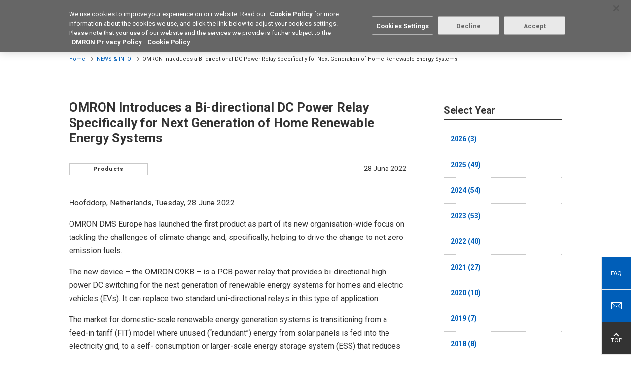

--- FILE ---
content_type: text/html; charset=UTF-8
request_url: https://components.omron.com/eu-en/news/products/omron-introduces-a-bi-directional-dc-power-relay-specifically-for-next-generation-of-home-renewable-energy-systems
body_size: 14333
content:
<!DOCTYPE html>
<html lang="en" dir="ltr" prefix="content: http://purl.org/rss/1.0/modules/content/  dc: http://purl.org/dc/terms/  foaf: http://xmlns.com/foaf/0.1/  og: http://ogp.me/ns#  rdfs: http://www.w3.org/2000/01/rdf-schema#  schema: http://schema.org/  sioc: http://rdfs.org/sioc/ns#  sioct: http://rdfs.org/sioc/types#  skos: http://www.w3.org/2004/02/skos/core#  xsd: http://www.w3.org/2001/XMLSchema# ">
  <head>
    <meta charset="utf-8" />
<meta name="description" content="Hoofddorp, Netherlands, Tuesday, 28 June 2022" />
<link rel="canonical" href="https://components.omron.com/eu-en/news/products/omron-introduces-a-bi-directional-dc-power-relay-specifically-for-next-generation-of-home-renewable-energy-systems" />
<meta name="Generator" content="Drupal 11 (https://www.drupal.org)" />
<meta name="MobileOptimized" content="width" />
<meta name="HandheldFriendly" content="true" />
<meta name="viewport" content="width=device-width, initial-scale=1.0" />
<link rel="icon" href="/eu-en/sites/components.omron.com.eu/themes/custom/omron_eu/favicon.ico" type="image/vnd.microsoft.icon" />
<script>window.a2a_config=window.a2a_config||{};a2a_config.callbacks=[];a2a_config.overlays=[];a2a_config.templates={};</script>

    <title>OMRON Introduces a Bi-directional DC Power Relay Specifically for Next Generation of Home Renewable Energy Systems | OMRON Device ＆ Module Solutions - Europe</title>
    <meta http-equiv="X-UA-Compatible" content="IE=edge" />
    <link rel="stylesheet" media="all" href="/eu-en/sites/components.omron.com.eu/files/css/css_qzNq2cZxV1VfNIeF_Ol-uksEMtfIcnLIiKLK_Gul59A.css?delta=0&amp;language=en&amp;theme=omron_eu&amp;include=eJxli1sKwzAMwC7kxkcqTuOGDjsusdMtt9-D_fVHCIGolDBqE-kvae_WAjbrjKWPkyTRg15g-ulYxTLJ4jHlaBV8erBiJmeIvCpXUm7jHr4DO1wHPx1_TGplCL8Bf1Axvg" />
<link rel="stylesheet" media="all" href="/eu-en/themes/custom/omron/assets/css/style.css?t93jy1" />
<link rel="stylesheet" media="all" href="/eu-en/sites/components.omron.com.eu/files/css/css_LHzve-TEm1-Zr-ILOf2WBZuEtnEMaDQlAo5RhrS6Bco.css?delta=2&amp;language=en&amp;theme=omron_eu&amp;include=eJxli1sKwzAMwC7kxkcqTuOGDjsusdMtt9-D_fVHCIGolDBqE-kvae_WAjbrjKWPkyTRg15g-ulYxTLJ4jHlaBV8erBiJmeIvCpXUm7jHr4DO1wHPx1_TGplCL8Bf1Axvg" />

    <script type="application/json" data-drupal-selector="drupal-settings-json">{"path":{"baseUrl":"\/eu-en\/","pathPrefix":"","currentPath":"node\/92686","currentPathIsAdmin":false,"isFront":false,"currentLanguage":"en"},"pluralDelimiter":"\u0003","suppressDeprecationErrors":true,"gtag":{"tagId":"","consentMode":false,"otherIds":[],"events":[],"additionalConfigInfo":[]},"ajaxPageState":{"libraries":"eJxljFEOwjAMQy_UrUeq0i0LRU0imgzo7SlsP8CPZT_LhnV1BekRTjNvTcUDqVLF5ECRhvzmGa7w_IYclMd0HGnGBAK1e1ksqaC33fysqWqGOpn3WoQOmLhQAy-jZihyQkNoyyVucJsOG6ybI8cMhsFzYiRglP0fvN_Rwr3gw-JHZ9Z1r_gCoSNdLg","theme":"omron_eu","theme_token":null},"ajaxTrustedUrl":[],"gtm":{"tagId":null,"settings":{"data_layer":"dataLayer","include_classes":false,"allowlist_classes":"google\nnonGooglePixels\nnonGoogleScripts\nnonGoogleIframes","blocklist_classes":"customScripts\ncustomPixels","include_environment":false,"environment_id":"","environment_token":""},"tagIds":["GTM-MFCV9D6"]},"TBMegaMenu":{"TBElementsCounter":{"column":null},"theme":"omron_eu","93d1fafa-9c2a-401e-9c97-7d46f5ea0c3c":{"arrows":"1"}},"elasticApp":{"keywordEngineName":"omron-search-prod-en-eu","langCode":"en-eu","engineName":"omron-search-prod-en-eu","endpoint":"https:\/\/elastic-enterprise-search-production.ent.ap-northeast-1.aws.found.io","parametricProduct":"MOS FES relay","filePath":"https:\/\/components.omron.com\/eu-en\/sites\/components.omron.com.eu\/files\/","faqSearchAppUrl":"https:\/\/components.omron.com\/eu-en\/technical-support\/faq\/result","keywordSearchAppUrl":"https:\/\/components.omron.com\/eu-en\/result","loginUrl":"https:\/\/components.omron.com\/eu-en\/members\/sign-up","assetPathTemplate":"\/eu-en\/asset\/{node}","octopartUrl":"https:\/\/components.omron.com\/eu-en\/octopart\/response","environment":"prod"},"ajax":[],"user":{"uid":0,"permissionsHash":"ab1368eab4d78907e5aa7f1d28a38accfcda484a9c8e13ce96f3dd70fdfa5e4d"}}</script>
<script src="/eu-en/sites/components.omron.com.eu/files/js/js_eI7BuZRxJgOAXBj52Nzv1QCVakymsJNiiZdP9ju0JMU.js?scope=header&amp;delta=0&amp;language=en&amp;theme=omron_eu&amp;include=eJxdjFEOgzAMQy9U6JEqF0LG1CaiCRK9_SrBz_ix7GfZWFdXSI94zLw1FQ-syoWSgyMPeecZX1z_sAatYzqONFOCoHTfF0sq5O00f2oumlEm81524RsmI7TlEzcc022D51SJUUnOmGH0A45QQVE"></script>
<script src="/eu-en/modules/contrib/google_tag/js/gtag.js?t93jy1"></script>
<script src="/eu-en/modules/contrib/google_tag/js/gtm.js?t93jy1"></script>

              
                    
  </head>
  <body class="fw">
        <noscript><iframe src="https://www.googletagmanager.com/ns.html?id=GTM-MFCV9D6"
                  height="0" width="0" style="display:none;visibility:hidden"></iframe></noscript>

      <div class="dialog-off-canvas-main-canvas" data-off-canvas-main-canvas>
    <header class="l-header" role="banner">
  <div class="l-header__wrap">
    <div class="l-header__upper">
      <div class="l-header__inner">
                        <div class="l-header-corporate">
          
    


<div id="block-sitebranding" data-block-plugin-id="system_branding_block" class="block block-system block-system-branding-block">
  
    
    <div class="l-header-corporate__logo">
    <a href="https://components.omron.com/eu-en/" tabindex="1">
      <img src="/eu-en/sites/components.omron.com.eu/themes/custom/omron_eu/logo.svg" width="117" alt="OMRON Device ＆ Module Solutions - Europe">
    </a>
  </div>
</div>



<div id="block-regionnotation" data-block-plugin-id="block_content:93992428-5f7e-4259-a0a8-b6718a3b82fc" class="block block-block-content block-block-content93992428-5f7e-4259-a0a8-b6718a3b82fc">
  
    
      
  <ul class="l-header-corporate__list">
	<li>Device & Module Solutions</li>
	<li>Europe</li>
</ul>


  </div>


        </div>
                                <div class="l-header-navigation">
          
  <ul  class="l-header-navigation__list">
        <li class="l-header-search">
      
<div id="block-keywordsearchblock--2" data-block-plugin-id="keyword_search_block" class="block block-omron-search block-keyword-search-block">
  
    
     <button class="l-header-navigation__button" tabindex="2">
      <span></span>Search
    </button>
    <div class="l-header-search__form">
      <div id="keyword-app-top"></div>
    </div>
  </div>

    </li>
        <li class='l-header-region'>
      

  
  <p><button class="l-header-navigation__button" tabindex="3">Select Region</button></p>

<div class="l-header-region__list">
<ul>
	<li data-region="us"><a href="https://components.omron.com/us-en/">Americas - English</a></li>
	<li data-region="asia"><a href="https://components.omron.com/sg-en/">Asia Pacific - English</a></li>
	<li class="is-active" data-region="eu"><a href="https://components.omron.com/eu-en/">Europe - English</a></li>
	<li data-region="china"><a href="https://components.omron.com.cn/">中国 - 简体中文</a></li>
	<li data-region="ja"><a href="https://components.omron.com/jp-ja/">日本 - 日本語</a></li>
	<li data-region="korea"><a href="https://components.omron.com/kr-en/">한국 - 한국어</a></li>
</ul>
</div>




    </li>
        <li class='l-header-contact'>
      


<div id="block-contactus" data-block-plugin-id="block_content:0d9d6d1c-7249-4065-b3f5-91791459f59a" class="block block-block-content block-block-content0d9d6d1c-7249-4065-b3f5-91791459f59a">
  
    
      
  <p><a class="l-header-navigation__button" href="/eu-en/contact-us" tabindex="4">Contact</a></p>


  </div>

    </li>
  </ul>

        </div>
              </div>
    </div>
    <!-- hamburg icon for mobile starts here-->
    <div class="trigBtn">
      <img class="hamb-right-icon" src="/themes/custom/omron/assets/img/header/hamburger-icon.png" alt="Hamburger Menu to navigate to the menu, select region, search section">
      <img class="hamb-close-icon" src="/themes/custom/omron/assets/img/header/close-icon.svg" alt="It is close icon to go back to home page">
      <div class="lefttrigBtn">
          <img src="/themes/custom/omron/assets/img/header/hamburger-icon.png" alt="Hamburger menu to display the menu of the site">
      </div>
    </div> <!-- hamburg icon for mobile ends here -->

            <div class="l-header__lower">
      
    


<div id="block-mainnavigation" data-block-plugin-id="tb_megamenu_menu_block:main" class="block block-tb-megamenu block-tb-megamenu-menu-blockmain">
  
    
      <div class='l-header-gnav--level0'>
  <ul>
          <li class='l-header-gnav--level0__item' >
  <a  class="tbm-link level-1 no-link tbm-toggle" tabindex="0" aria-expanded="false">
        Products
      </a>
      <button></button>
    <div class='l-header-gnav--level1'>
      <div class='l-header-gnav--level1__main'>
           <ul>
      <li class="l-header-gnav--level1__item">
      <a href="/eu-en/products/relays">Relays</a>
              <button></button>
        <div class="l-header-gnav--level2">
          <ul>
                                          <li class="l-header-gnav--level2__item has-child">
                              <a href="/eu-en/products/relays/mosfet-relays">MOS FET Relays</a>
                                  <button></button>
                  <div class="l-header-gnav--level3">
                    <ul>
                                              <li class="l-header-gnav--level3__item">
                          <a href="/eu-en/products/relays/mosfet-relays/general-purpose-types">General Purpose Types</a>
                        </li>
                                              <li class="l-header-gnav--level3__item">
                          <a href="/eu-en/products/relays/G3VM-601G-">High Load Voltage Types</a>
                        </li>
                                              <li class="l-header-gnav--level3__item">
                          <a href="/eu-en/products/relays/mosfet-relays/multi-contact-pair-types">Multi Contact Pair Types (2a/2b/1a1b)</a>
                        </li>
                                              <li class="l-header-gnav--level3__item">
                          <a href="/eu-en/products/relays/mosfet-relays/high-current-low-on-resistance-types">High Current Low on Resistance Types</a>
                        </li>
                                              <li class="l-header-gnav--level3__item">
                          <a href="/eu-en/products/relays/G3VM--AY---DY-">Small High Dielectric Strength Types</a>
                        </li>
                                              <li class="l-header-gnav--level3__item">
                          <a href="/eu-en/products/relays/G3VM--BY--EY">High Dielectric Strength Types</a>
                        </li>
                                              <li class="l-header-gnav--level3__item">
                          <a href="/eu-en/products/relays/G3VM--L--FL--GL">Current Limiting Types</a>
                        </li>
                                              <li class="l-header-gnav--level3__item">
                          <a href="/eu-en/products/relays/mosfet-relays/low-capacity-between-terminals-low-on-resistance-types">Low Capacity Between Terminals Low on Resistance Types</a>
                        </li>
                                              <li class="l-header-gnav--level3__item">
                          <a href="/eu-en/products/relays/mosfet-relays/small-high-load-voltage-types">Small High Load Voltage Types</a>
                        </li>
                                              <li class="l-header-gnav--level3__item">
                          <a href="/eu-en/products/relays/G3VM--WR">Small Size High Current Types</a>
                        </li>
                                              <li class="l-header-gnav--level3__item">
                          <a href="/eu-en/products/relays/mosfet-relays/voltage-driving-types">Voltage Driving Types</a>
                        </li>
                                              <li class="l-header-gnav--level3__item">
                          <a href="/eu-en/products/relays/mosfet-relays/mosfet-relay-module">MOS FET Relay Module</a>
                        </li>
                                          </ul>
                  </div>
                              </li>
                                          <li class="l-header-gnav--level2__item has-child">
                              <a href="/eu-en/products/relays/signal-relays/signal-relays">Signal Relays</a>
                                  <button></button>
                  <div class="l-header-gnav--level3">
                    <ul>
                                              <li class="l-header-gnav--level3__item">
                          <a href="/eu-en/products/relays/signal-relays/signal-relays">Signal Relays</a>
                        </li>
                                          </ul>
                  </div>
                              </li>
                                          <li class="l-header-gnav--level2__item has-child">
                              <a href="/eu-en/products/relays/power-relays">Power Relays</a>
                                  <button></button>
                  <div class="l-header-gnav--level3">
                    <ul>
                                              <li class="l-header-gnav--level3__item">
                          <a href="/eu-en/products/relays/power-relays/pcb-power-relays">PCB Power Relays</a>
                        </li>
                                              <li class="l-header-gnav--level3__item">
                          <a href="/eu-en/products/relays/power-relays/dc-small-power-relay">DC small power relay</a>
                        </li>
                                              <li class="l-header-gnav--level3__item">
                          <a href="/eu-en/products/relays/power-relays/power-relays_hi-capacitys_switching">Power Relays High Capacities Switching</a>
                        </li>
                                              <li class="l-header-gnav--level3__item">
                          <a href="/eu-en/products/relays/power-relays/ac-power-latching-relays">AC Power Latching Relays</a>
                        </li>
                                          </ul>
                  </div>
                              </li>
                                          <li class="l-header-gnav--level2__item has-child">
                              <a href="/eu-en/products/relays/automotive-relays">Automotive Relays</a>
                                  <button></button>
                  <div class="l-header-gnav--level3">
                    <ul>
                                              <li class="l-header-gnav--level3__item">
                          <a href="/eu-en/products/relays/automotive-relays/automotive-pcb-relays">Automotive PCB Relays</a>
                        </li>
                                              <li class="l-header-gnav--level3__item">
                          <a href="/eu-en/products/relays/automotive-relays/automotive-plug-in-relays">Automotive Plug-in Relays</a>
                        </li>
                                              <li class="l-header-gnav--level3__item">
                          <a href="/eu-en/products/relays/automotive-relays/automotive-dc-power-relays">Automotive DC Power Relays</a>
                        </li>
                                          </ul>
                  </div>
                              </li>
                                          <li class="l-header-gnav--level2__item has-child">
                              <a href="/eu-en/products/relays/industrial-relays">Industrial Relays</a>
                                  <button></button>
                  <div class="l-header-gnav--level3">
                    <ul>
                                              <li class="l-header-gnav--level3__item">
                          <a href="https://www.ia.omron.com/products/category/relays/general-purpose-relays/index.html" target="_blank">General Purpose Relays</a>
                        </li>
                                              <li class="l-header-gnav--level3__item">
                          <a href="https://www.ia.omron.com/products/category/relays/solid-state-relays/index.html" target="_blank">Solid State Relays</a>
                        </li>
                                              <li class="l-header-gnav--level3__item">
                          <a href="https://www.ia.omron.com/products/category/relays/solid-state-relays/index.html" target="_blank">PCB Solid State Relays</a>
                        </li>
                                              <li class="l-header-gnav--level3__item">
                          <a href="https://www.ia.omron.com/products/category/relays/safety-relays/index.html" target="_blank">Safety Relays</a>
                        </li>
                                          </ul>
                  </div>
                              </li>
                       </ul>
        </div>
          </li>
      <li class="l-header-gnav--level1__item">
      <a href="/eu-en/products/switches">Switches</a>
              <button></button>
        <div class="l-header-gnav--level2">
          <ul>
                                          <li class="l-header-gnav--level2__item has-child">
                              <a href="/eu-en/products/switches/basic-switches">Basic Switches</a>
                                  <button></button>
                  <div class="l-header-gnav--level3">
                    <ul>
                                              <li class="l-header-gnav--level3__item">
                          <a href="/eu-en/products/switches/basic-switches/miniature-basics-switches_v-size">Miniature Basics Switches (V-Size)</a>
                        </li>
                                              <li class="l-header-gnav--level3__item">
                          <a href="/eu-en/products/switches/basic-switches/subminiature-basic-switches_s-size">Subminiature Basic Switches (S-Size)</a>
                        </li>
                                              <li class="l-header-gnav--level3__item">
                          <a href="/eu-en/products/switches/basic-switches/ultra-subminiature-basic-switches_j-size">Ultra Subminiature Basic Switches (J-Size)</a>
                        </li>
                                              <li class="l-header-gnav--level3__item">
                          <a href="/eu-en/products/switches/basic-switches/sealed-basic-switches">Sealed Basic Switches</a>
                        </li>
                                          </ul>
                  </div>
                              </li>
                                          <li class="l-header-gnav--level2__item has-child">
                              <a href="/eu-en/products/switches/detection-switches">Detection Switches</a>
                                  <button></button>
                  <div class="l-header-gnav--level3">
                    <ul>
                                              <li class="l-header-gnav--level3__item">
                          <a href="/eu-en/products/switches/detection-switches/detection-switches">Detection Switches</a>
                        </li>
                                              <li class="l-header-gnav--level3__item">
                          <a href="/eu-en/products/switches/detection-switches/surface-mount-detection-switches">Surface Mount Detection Switches</a>
                        </li>
                                          </ul>
                  </div>
                              </li>
                                          <li class="l-header-gnav--level2__item has-child">
                              <a href="/eu-en/products/switches/door-switches_power-switches">Door Switches/Power Switches</a>
                                  <button></button>
                  <div class="l-header-gnav--level3">
                    <ul>
                                              <li class="l-header-gnav--level3__item">
                          <a href="/eu-en/products/switches/door-switches_power-switches/miniature-door-switches">Miniature Door Switches</a>
                        </li>
                                              <li class="l-header-gnav--level3__item">
                          <a href="/eu-en/products/switches/door-switches_power-switches/power_door-switches">Power/Door Switches</a>
                        </li>
                                          </ul>
                  </div>
                              </li>
                                          <li class="l-header-gnav--level2__item has-child">
                              <a href="/eu-en/products/switches/tactile-switches">Tactile Switches</a>
                                  <button></button>
                  <div class="l-header-gnav--level3">
                    <ul>
                                              <li class="l-header-gnav--level3__item">
                          <a href="/eu-en/products/switches/tactile-switches/tactile-switches_standard-types">Standard Types</a>
                        </li>
                                              <li class="l-header-gnav--level3__item">
                          <a href="/eu-en/products/switches/B3W-9">Illuminated Types</a>
                        </li>
                                              <li class="l-header-gnav--level3__item">
                          <a href="/eu-en/products/switches/tactile-switches/tactile-switches_sealed-types">Sealed Types</a>
                        </li>
                                              <li class="l-header-gnav--level3__item">
                          <a href="/eu-en/products/switches/tactile-switches/tactile-switches_smd-types">SMD Types</a>
                        </li>
                                              <li class="l-header-gnav--level3__item">
                          <a href="/eu-en/products/switches/B3J">Hinged Types</a>
                        </li>
                                              <li class="l-header-gnav--level3__item">
                          <a href="/eu-en/products/switches/B32">Key tops for Tactile switches</a>
                        </li>
                                          </ul>
                  </div>
                              </li>
                                          <li class="l-header-gnav--level2__item has-child">
                              <a href="/eu-en/products/switches/rocker-switches/rocker-switches">Rocker Switches</a>
                                  <button></button>
                  <div class="l-header-gnav--level3">
                    <ul>
                                              <li class="l-header-gnav--level3__item">
                          <a href="/eu-en/products/switches/rocker-switches/rocker-switches">Rocker Switches</a>
                        </li>
                                          </ul>
                  </div>
                              </li>
                                          <li class="l-header-gnav--level2__item has-child">
                              <a href="/eu-en/products/switches/C3AW">Trigger Switches</a>
                                  <button></button>
                  <div class="l-header-gnav--level3">
                    <ul>
                                              <li class="l-header-gnav--level3__item">
                          <a href="/eu-en/products/switches/C3AW">Brushless DC Trigger Switches</a>
                        </li>
                                          </ul>
                  </div>
                              </li>
                                          <li class="l-header-gnav--level2__item has-child">
                              <a href="/eu-en/products/switches/pushbutton-switches_indicators">Pushbutton Switches /Indicators</a>
                                  <button></button>
                  <div class="l-header-gnav--level3">
                    <ul>
                                              <li class="l-header-gnav--level3__item">
                          <a href="/eu-en/products/switches/pushbutton-switches_indicators/small-pushbutton-switchess_small-indicator">Small Pushbutton Switches/Small Indicator</a>
                        </li>
                                              <li class="l-header-gnav--level3__item">
                          <a href="/eu-en/products/switches/pushbutton-switches_indicators/push-button-handswitches">Push Button Hand switches</a>
                        </li>
                                          </ul>
                  </div>
                              </li>
                                          <li class="l-header-gnav--level2__item has-child">
                              <a href="/eu-en/products/switches/toggle_pushbutton-switches">Toggle/Pushbutton Switches</a>
                                  <button></button>
                  <div class="l-header-gnav--level3">
                    <ul>
                                              <li class="l-header-gnav--level3__item">
                          <a href="/eu-en/products/switches/A9TS">Toggle Switches</a>
                        </li>
                                              <li class="l-header-gnav--level3__item">
                          <a href="/eu-en/products/switches/A9PS">Pushbutton Switches</a>
                        </li>
                                          </ul>
                  </div>
                              </li>
                                          <li class="l-header-gnav--level2__item has-child">
                              <a href="/eu-en/products/switches/dip-switches">DIP Switches</a>
                                  <button></button>
                  <div class="l-header-gnav--level3">
                    <ul>
                                              <li class="l-header-gnav--level3__item">
                          <a href="/eu-en/products/switches/dip-switches/dip-switches_slide-types">Slide Types</a>
                        </li>
                                              <li class="l-header-gnav--level3__item">
                          <a href="/eu-en/products/switches/dip-switches/dip-switches_piano-types">Piano Types</a>
                        </li>
                                              <li class="l-header-gnav--level3__item">
                          <a href="/eu-en/products/switches/dip-switches/dip-switches_rotary-types">Rotary Types</a>
                        </li>
                                          </ul>
                  </div>
                              </li>
                                          <li class="l-header-gnav--level2__item has-child">
                              <a href="/eu-en/products/switches/automotive-switches">Automotive Switches</a>
                                  <button></button>
                  <div class="l-header-gnav--level3">
                    <ul>
                                              <li class="l-header-gnav--level3__item">
                          <a href="/eu-en/products/switches/automotive-switches">Automotive Tactile Switches</a>
                        </li>
                                              <li class="l-header-gnav--level3__item">
                          <a href="/eu-en/products/switches/automotive-switches/automotive-basic-switches">Automotive Basic Switches</a>
                        </li>
                                          </ul>
                  </div>
                              </li>
                                          <li class="l-header-gnav--level2__item has-child">
                              <a href="/eu-en/products/switches/industrial-switches">Industrial Switches</a>
                                  <button></button>
                  <div class="l-header-gnav--level3">
                    <ul>
                                              <li class="l-header-gnav--level3__item">
                          <a href="https://www.ia.omron.com/products/category/switches/basic-switches/index.html" target="_blank">Basic Switches (Z Size)</a>
                        </li>
                                              <li class="l-header-gnav--level3__item">
                          <a href="https://www.ia.omron.com/products/category/switches/limit-switches/index.html" target="_blank">Limit Switches</a>
                        </li>
                                              <li class="l-header-gnav--level3__item">
                          <a href="https://www.ia.omron.com/products/category/safety-components/safety-door-switches/index.html" target="_blank">Safety Switches</a>
                        </li>
                                              <li class="l-header-gnav--level3__item">
                          <a href="https://www.ia.omron.com/products/category/switches/push-buttons_indicator-lamps/index.html" target="_blank">Pushbutton Switches/Indicator</a>
                        </li>
                                              <li class="l-header-gnav--level3__item">
                          <a href="https://www.ia.omron.com/products/category/switches/thumbwheel-switches/index.html" target="_blank">Thumbwheel Switches</a>
                        </li>
                                          </ul>
                  </div>
                              </li>
                       </ul>
        </div>
          </li>
      <li class="l-header-gnav--level1__item">
      <a href="/eu-en/products/connectors">Connectors</a>
              <button></button>
        <div class="l-header-gnav--level2">
          <ul>
                                          <li class="l-header-gnav--level2__item has-child">
                              <a href="/eu-en/products/connectors/board-to-cable-connectors">Board to Cable Connectors</a>
                                  <button></button>
                  <div class="l-header-gnav--level3">
                    <ul>
                                              <li class="l-header-gnav--level3__item">
                          <a href="/eu-en/products/connectors/board-to-cable-connectors/flat-cable-connectors">Flat Cable Connectors</a>
                        </li>
                                              <li class="l-header-gnav--level3__item">
                          <a href="/eu-en/products/connectors/board-to-cable-connectors/crimped-mil-connector-sockets-for-discrete-wires">Crimped MIL Connector Sockets for Discrete Wires</a>
                        </li>
                                              <li class="l-header-gnav--level3__item">
                          <a href="/eu-en/products/connectors/XN2">Easy-wire Connectors for Industrial Components</a>
                        </li>
                                              <li class="l-header-gnav--level3__item">
                          <a href="/eu-en/products/connectors/XH5-N">Half-Pitch SMT Connectors</a>
                        </li>
                                              <li class="l-header-gnav--level3__item">
                          <a href="/eu-en/products/connectors/board-to-cable-connectors/pcb-terminal-blocks">PCB Terminal Blocks</a>
                        </li>
                                          </ul>
                  </div>
                              </li>
                                          <li class="l-header-gnav--level2__item has-child">
                              <a href="/eu-en/products/connectors/board-to-board-connectors">Board to Board Connections</a>
                                  <button></button>
                  <div class="l-header-gnav--level3">
                    <ul>
                                              <li class="l-header-gnav--level3__item">
                          <a href="/eu-en/products/connectors/board-to-board-connectors/din-connectors_din-style-connectors">DIN Connectors/DIN Style Connectors</a>
                        </li>
                                              <li class="l-header-gnav--level3__item">
                          <a href="/eu-en/products/connectors/board-to-board-connectors/half-pitch-connectors">Half-Pitch SMT Connectors</a>
                        </li>
                                          </ul>
                  </div>
                              </li>
                                          <li class="l-header-gnav--level2__item has-child">
                              <a href="/eu-en/products/connectors/XF3M-XF2M">Board to FPC Connectors</a>
                                  <button></button>
                  <div class="l-header-gnav--level3">
                    <ul>
                                              <li class="l-header-gnav--level3__item">
                          <a href="/eu-en/products/connectors/XF3M-XF2M">FPC/FFC Connector</a>
                        </li>
                                          </ul>
                  </div>
                              </li>
                                          <li class="l-header-gnav--level2__item has-child">
                              <a href="/eu-en/products/connectors/external-connections">External Connectors</a>
                                  <button></button>
                  <div class="l-header-gnav--level3">
                    <ul>
                                              <li class="l-header-gnav--level3__item">
                          <a href="/eu-en/products/connectors/external-connections/d-sub-connectors">D-Sub Connectors</a>
                        </li>
                                              <li class="l-header-gnav--level3__item">
                          <a href="/eu-en/products/connectors/XM7">USB Connectors</a>
                        </li>
                                          </ul>
                  </div>
                              </li>
                                          <li class="l-header-gnav--level2__item has-child">
                              <a href="/eu-en/products/connectors/ic-sockets_jumper-plugs">IC Sockets/Jumper Plugs</a>
                                  <button></button>
                  <div class="l-header-gnav--level3">
                    <ul>
                                              <li class="l-header-gnav--level3__item">
                          <a href="/eu-en/products/connectors/ic-sockets_jumper-plugs/ic-sockets">IC Sockets</a>
                        </li>
                                              <li class="l-header-gnav--level3__item">
                          <a href="/eu-en/products/connectors/XP2U-001">Testing Socket for Devices with USB Type C Connector</a>
                        </li>
                                              <li class="l-header-gnav--level3__item">
                          <a href="/eu-en/products/connectors/XJ8-XG8S-XG8T">Jumper Plugs</a>
                        </li>
                                          </ul>
                  </div>
                              </li>
                                          <li class="l-header-gnav--level2__item has-child">
                              <a href="/eu-en/products/connectors/industrial-connectors">Industrial Connectors</a>
                                  <button></button>
                  <div class="l-header-gnav--level3">
                    <ul>
                                              <li class="l-header-gnav--level3__item">
                          <a href="https://www.ia.omron.com/products/category/power-supplies_in-addition/sensor-io-connectors_sensor-controllers/sensor-io-connectors/index.html" target="_blank">Round Oil Resistant Connectors</a>
                        </li>
                                              <li class="l-header-gnav--level3__item">
                          <a href="https://www.ia.omron.com/products/category/power-supplies_in-addition/wiring-systems/industrial-ethernet-connectors/index.html" target="_blank">Industrial Ethernet Cables</a>
                        </li>
                                          </ul>
                  </div>
                              </li>
                       </ul>
        </div>
          </li>
      <li class="l-header-gnav--level1__item">
      <a href="/eu-en/products/sensors">Sensors</a>
              <button></button>
        <div class="l-header-gnav--level2">
          <ul>
                                          <li class="l-header-gnav--level2__item has-child">
                              <a href="/eu-en/products/sensors/flow-sensors">Flow Sensors</a>
                                  <button></button>
                  <div class="l-header-gnav--level3">
                    <ul>
                                              <li class="l-header-gnav--level3__item">
                          <a href="/eu-en/products/sensors/D6F">Mems Flow Sensors (Flow Rate Types)</a>
                        </li>
                                              <li class="l-header-gnav--level3__item">
                          <a href="/eu-en/products/sensors/D6F">Mems Flow Sensors (Velocity Types)</a>
                        </li>
                                          </ul>
                  </div>
                              </li>
                                          <li class="l-header-gnav--level2__item has-child">
                              <a href="/eu-en/products/sensors/pressure-sensors">Pressure Sensors</a>
                                  <button></button>
                  <div class="l-header-gnav--level3">
                    <ul>
                                              <li class="l-header-gnav--level3__item">
                          <a href="/eu-en/products/sensors/pressure-sensors/mems-gauge-pressure-sensors">MEMS Gauge Pressure Sensors</a>
                        </li>
                                              <li class="l-header-gnav--level3__item">
                          <a href="/eu-en/products/sensors/E8Y-L">Pressure Display</a>
                        </li>
                                          </ul>
                  </div>
                              </li>
                                          <li class="l-header-gnav--level2__item has-child">
                              <a href="/eu-en/products/sensors/vibration-sensors/tilt-sensors">Vibration Sensors/Tilt Sensors</a>
                                  <button></button>
                  <div class="l-header-gnav--level3">
                    <ul>
                                              <li class="l-header-gnav--level3__item">
                          <a href="/eu-en/products/sensors/D7S">Seismic Sensors</a>
                        </li>
                                              <li class="l-header-gnav--level3__item">
                          <a href="/eu-en/products/sensors/D7E">Vibration Sensors/Tilt Sensors</a>
                        </li>
                                              <li class="l-header-gnav--level3__item">
                          <a href="/eu-en/products/sensors/D7A">Automatic Horizontal Vibration Sensors</a>
                        </li>
                                          </ul>
                  </div>
                              </li>
                                          <li class="l-header-gnav--level2__item has-child">
                              <a href="/eu-en/products/sensors/D6T">Thermal Sensors</a>
                                  <button></button>
                  <div class="l-header-gnav--level3">
                    <ul>
                                              <li class="l-header-gnav--level3__item">
                          <a href="/eu-en/products/sensors/D6T">MEMS Thermals Sensors</a>
                        </li>
                                          </ul>
                  </div>
                              </li>
                                          <li class="l-header-gnav--level2__item has-child">
                              <a href="/eu-en/products/sensors/photomicro-sensors">Photomicrosensors</a>
                                  <button></button>
                  <div class="l-header-gnav--level3">
                    <ul>
                                              <li class="l-header-gnav--level3__item">
                          <a href="/eu-en/products/sensors/photomicro-sensors/transmissive-types">Transmissive Types</a>
                        </li>
                                              <li class="l-header-gnav--level3__item">
                          <a href="/eu-en/products/sensors/photomicro-sensors/reflective-types">Reflective Types</a>
                        </li>
                                              <li class="l-header-gnav--level3__item">
                          <a href="https://www.ia.omron.com/products/category/sensors/ultrasonic-sensors/" target="_blank">Photomicrosensors for FA</a>
                        </li>
                                          </ul>
                  </div>
                              </li>
                                          <li class="l-header-gnav--level2__item has-child">
                              <a href="/eu-en/products/sensors/light-convergent-reflective-sensors_diffuse-reflective-sensors">Light Convergent Reflective Sensors/Diffuse Reflective Sensors</a>
                                  <button></button>
                  <div class="l-header-gnav--level3">
                    <ul>
                                              <li class="l-header-gnav--level3__item">
                          <a href="/eu-en/products/sensors/light-convergent-reflective-sensors_diffuse-reflective-sensors/light-convergent-reflective-sensors">Light Convergent Reflective Sensors</a>
                        </li>
                                              <li class="l-header-gnav--level3__item">
                          <a href="/eu-en/products/sensors/light-convergent-reflective-sensors_diffuse-reflective-sensors/diffuse-reflective-sensors">Diffuse Reflective Sensors</a>
                        </li>
                                          </ul>
                  </div>
                              </li>
                                          <li class="l-header-gnav--level2__item has-child">
                              <a href="/eu-en/products/sensors/B5WC">Color Sensor</a>
                                  <button></button>
                  <div class="l-header-gnav--level3">
                    <ul>
                                              <li class="l-header-gnav--level3__item">
                          <a href="/eu-en/products/sensors/B5WC">Color Sensor to Build into Equipment</a>
                        </li>
                                          </ul>
                  </div>
                              </li>
                                          <li class="l-header-gnav--level2__item has-child">
                              <a href="/eu-en/products/sensors/displacement-sensors_ranging-sensors">Displacement Sensors/Ranging Sensors</a>
                                  <button></button>
                  <div class="l-header-gnav--level3">
                    <ul>
                                              <li class="l-header-gnav--level3__item">
                          <a href="/eu-en/products/sensors/B5L">3D TOF Sensors Module</a>
                        </li>
                                              <li class="l-header-gnav--level3__item">
                          <a href="/eu-en/products/sensors/Z4D-C01">Micro-displacement Sensors</a>
                        </li>
                                          </ul>
                  </div>
                              </li>
                                          <li class="l-header-gnav--level2__item has-child">
                              <a href="/eu-en/products/sensors/human-sensors">Human Detecting Sensors</a>
                                  <button></button>
                  <div class="l-header-gnav--level3">
                    <ul>
                                              <li class="l-header-gnav--level3__item">
                          <a href="/eu-en/products/sensors/B5T">Human Image Sensors</a>
                        </li>
                                          </ul>
                  </div>
                              </li>
                                          <li class="l-header-gnav--level2__item has-child">
                              <a href="/eu-en/products/sensors/AM1">Human Body Detection Software</a>
                                  <button></button>
                  <div class="l-header-gnav--level3">
                    <ul>
                                              <li class="l-header-gnav--level3__item">
                          <a href="/eu-en/products/sensors/AM1">Top-Down View Human Body Detection Software</a>
                        </li>
                                          </ul>
                  </div>
                              </li>
                                          <li class="l-header-gnav--level2__item has-child">
                              <a href="/eu-en/products/sensors/human-image-solution/software-library/software-library">Human Image Solution</a>
                                  <button></button>
                  <div class="l-header-gnav--level3">
                    <ul>
                                              <li class="l-header-gnav--level3__item">
                          <a href="/eu-en/products/sensors/human-image-solution/software-library/software-library">OKAO Vision(Software Library)</a>
                        </li>
                                          </ul>
                  </div>
                              </li>
                                          <li class="l-header-gnav--level2__item has-child">
                              <a href="/eu-en/products/sensors/electrostatic-capacitance-sensors">Electrostatic Capacitance Sensors</a>
                                  <button></button>
                  <div class="l-header-gnav--level3">
                    <ul>
                                              <li class="l-header-gnav--level3__item">
                          <a href="/eu-en/products/sensors/electrostatic-capacitance-sensors/touch-sensors">Touch Sensors</a>
                        </li>
                                          </ul>
                  </div>
                              </li>
                       </ul>
        </div>
          </li>
      <li class="l-header-gnav--level1__item">
      <a href="/eu-en/parametric-search">Parametric search</a>
          </li>
      <li class="l-header-gnav--level1__item">
      <span>Other searches</span>
              <button></button>
        <div class="l-header-gnav--level2">
          <ul>
                                          <li class="l-header-gnav--level2__item">
                              <a href="/eu-en/product-maps">Classification search</a>
                              </li>
                                          <li class="l-header-gnav--level2__item">
                              <a href="/eu-en/technical-support/cross-reference">Cross reference</a>
                              </li>
                                          <li class="l-header-gnav--level2__item">
                              <a href="/eu-en/technical-support/distributor-inventory">Distributor Inventory</a>
                              </li>
                                          <li class="l-header-gnav--level2__item">
                              <a href="/eu-en/technical-support/product-discontinuation">Product discontinuation notice</a>
                              </li>
                       </ul>
        </div>
          </li>
  </ul>


  </div>



<div id="block-productmegamenu" data-block-plugin-id="block_content:0dcf9c7e-35fe-441a-b40e-06c6b2d35768" class="block block-block-content block-block-content0dcf9c7e-35fe-441a-b40e-06c6b2d35768">
  
    
      
  <!--Product Mega Menu
<div class="l-header-gnav--level1__sub">
<ul>
	<li><a href="/eu-en/products/basic-knowledge/relays">Relay Basics</a></li>
	<li><a href="/eu-en/products/basic-knowledge/switches">Switch Basics</a></li>
	<li><a href="/eu-en/products/basic-knowledge/connectors">Connector Basics</a></li>
	<li><a href="/eu-en/products/basic-knowledge/sensors/photomicro-sensors">Photomicrosensor Basics</a></li>
</ul>
</div>
-->


  </div>


  </div>

  </li>

          <li class='l-header-gnav--level0__item' >
  <a  class="tbm-link level-1 no-link tbm-toggle" tabindex="0" aria-expanded="false">
        Application by Industries
      </a>
      <button></button>
    <div class='l-header-gnav--level1'>
      <div class='l-header-gnav--level1__main'>
           <ul>
      <li class="l-header-gnav--level1__item">
      <a href="/eu-en/solutions">Product by Applications</a>
              <button></button>
        <div class="l-header-gnav--level2">
          <ul>
                                          <li class="l-header-gnav--level2__item has-child">
                              <span>PCB design solution</span>
                                  <button></button>
                  <div class="l-header-gnav--level3">
                    <ul>
                                              <li class="l-header-gnav--level3__item">
                          <a href="/eu-en/solutions/pc-board">Solution for Printed Circuit Board Designers</a>
                        </li>
                                          </ul>
                  </div>
                              </li>
                                          <li class="l-header-gnav--level2__item has-child">
                              <span>Low power consumption</span>
                                  <button></button>
                  <div class="l-header-gnav--level3">
                    <ul>
                                              <li class="l-header-gnav--level3__item">
                          <a href="/eu-en/solutions/relays/low-power-consumption-latching-relays/G5Q-HR">Miniature Latching Relay / Single Stable Relay</a>
                        </li>
                                              <li class="l-header-gnav--level3__item">
                          <a href="/eu-en/solutions/relays/surface-mounting-relays">Surface-mounting Relay</a>
                        </li>
                                          </ul>
                  </div>
                              </li>
                                          <li class="l-header-gnav--level2__item has-child">
                              <span>High-capacity breaking/switching</span>
                                  <button></button>
                  <div class="l-header-gnav--level3">
                    <ul>
                                              <li class="l-header-gnav--level3__item">
                          <a href="/eu-en/solutions/relays/replace-contactors-with-pcb-relays">Advantages when replacing contactors with PCB relays</a>
                        </li>
                                              <li class="l-header-gnav--level3__item">
                          <a href="/eu-en/solutions/relays/g9ek">Compact DC power relay capable of interrupting large currents of 500 A</a>
                        </li>
                                              <li class="l-header-gnav--level3__item">
                          <a href="/eu-en/solutions/relays/G9KC">4-pole PCB Power Relay compatible with three-phase</a>
                        </li>
                                              <li class="l-header-gnav--level3__item">
                          <a href="/eu-en/solutions/relays/high-capacity-relays/inrush-prevention-circuits">How to choose high-capacity relays for inrush current prevention circuits</a>
                        </li>
                                              <li class="l-header-gnav--level3__item">
                          <a href="/eu-en/solutions/relays/pcb-power-relays">High-capacity PCB Power relay</a>
                        </li>
                                          </ul>
                  </div>
                              </li>
                                          <li class="l-header-gnav--level2__item has-child">
                              <span>Surface mounting</span>
                                  <button></button>
                  <div class="l-header-gnav--level3">
                    <ul>
                                              <li class="l-header-gnav--level3__item">
                          <a href="/eu-en/solutions/pc-board#chapter02">Solution for Printed Circuit Board Designers</a>
                        </li>
                                              <li class="l-header-gnav--level3__item">
                          <a href="/eu-en/solutions/relays/surface-mounting-relays">Surface-mounting Relay</a>
                        </li>
                                          </ul>
                  </div>
                              </li>
                                          <li class="l-header-gnav--level2__item has-child">
                              <span>Miniaturization of equipment</span>
                                  <button></button>
                  <div class="l-header-gnav--level3">
                    <ul>
                                              <li class="l-header-gnav--level3__item">
                          <a href="/eu-en/solutions/relays/replace-contactors-with-pcb-relays">Advantages when replacing contactors with PCB relays</a>
                        </li>
                                              <li class="l-header-gnav--level3__item">
                          <a href="/eu-en/solutions/switches/d2ew">Sealed ultra-subminiature microswitch</a>
                        </li>
                                              <li class="l-header-gnav--level3__item">
                          <a href="/eu-en/solutions/relays/surface-mounting-relays">Surface-mounting Relay</a>
                        </li>
                                              <li class="l-header-gnav--level3__item">
                          <a href="/eu-en/solutions/sensor/color-sensor">Built-In Color Sensor</a>
                        </li>
                                              <li class="l-header-gnav--level3__item">
                          <a href="/eu-en/solutions/sensor/light-convergent-reflective-sensor_applications">Light Convergent and Light Diffuse Reflective Sensor&#039;s Application Guide</a>
                        </li>
                                              <li class="l-header-gnav--level3__item">
                          <a href="/eu-en/solutions/sensor/photomicrosensor-application-guide">Photomicrosensor Application Guide</a>
                        </li>
                                          </ul>
                  </div>
                              </li>
                                          <li class="l-header-gnav--level2__item has-child">
                              <span>Improve work efficiency</span>
                                  <button></button>
                  <div class="l-header-gnav--level3">
                    <ul>
                                              <li class="l-header-gnav--level3__item">
                          <a href="/eu-en/solutions/sensor/human-detection-module">High-precision human detection sensor module｜B5T-007003</a>
                        </li>
                                              <li class="l-header-gnav--level3__item">
                          <a href="/eu-en/solutions/relays/replace-contactors-with-pcb-relays">Advantages when replacing contactors with PCB relays</a>
                        </li>
                                              <li class="l-header-gnav--level3__item">
                          <a href="/eu-en/products/switches/tactile-switches/omron-tactile-switch_features">There is a reason you want to continue using it What is OMRON&#039;s tactile switch?</a>
                        </li>
                                              <li class="l-header-gnav--level3__item">
                          <a href="/eu-en/solutions/easy_to_connect">OMRON&#039;s connectors that realize &quot;easy-peasy connection&quot;</a>
                        </li>
                                              <li class="l-header-gnav--level3__item">
                          <a href="/eu-en/solutions/connetors/push-in_terminal_block_pcb_connectors">Push-in terminal Block PCB Connectors</a>
                        </li>
                                              <li class="l-header-gnav--level3__item">
                          <a href="/eu-en/solutions/connetors/flat-cable-connectors">Features of Flat Cable Connectors</a>
                        </li>
                                          </ul>
                  </div>
                              </li>
                                          <li class="l-header-gnav--level2__item has-child">
                              <span>Efficient maintenance</span>
                                  <button></button>
                  <div class="l-header-gnav--level3">
                    <ul>
                                              <li class="l-header-gnav--level3__item">
                          <a href="/eu-en/products/switches/tactile-switches/omron-tactile-switch_features">There is a reason you want to continue using it What is OMRON&#039;s tactile switch?</a>
                        </li>
                                              <li class="l-header-gnav--level3__item">
                          <a href="/eu-en/solutions/easy_to_connect">OMRON&#039;s connectors that realize &quot;easy-peasy connection&quot;</a>
                        </li>
                                              <li class="l-header-gnav--level3__item">
                          <a href="/eu-en/solutions/sensor/color-sensor">Built-In Color Sensor</a>
                        </li>
                                              <li class="l-header-gnav--level3__item">
                          <a href="/eu-en/solutions/connetors/push-in_terminal_block_pcb_connectors">Push-in terminal Block PCB Connectors</a>
                        </li>
                                              <li class="l-header-gnav--level3__item">
                          <a href="/eu-en/solutions/connetors/usb-type-c-connectors">Testing Socket for Devices with USB Type C Connectors</a>
                        </li>
                                          </ul>
                  </div>
                              </li>
                                          <li class="l-header-gnav--level2__item has-child">
                              <span>Improve inspection quality</span>
                                  <button></button>
                  <div class="l-header-gnav--level3">
                    <ul>
                                              <li class="l-header-gnav--level3__item">
                          <a href="/eu-en/solutions/efc-sockets-and-probe-pins-for-ic-testing">EFC Sockets and Pins for IC Testing</a>
                        </li>
                                              <li class="l-header-gnav--level3__item">
                          <a href="/eu-en/solutions/connetors/usb-type-c-connectors">Testing Socket for Devices with USB Type C Connectors</a>
                        </li>
                                          </ul>
                  </div>
                              </li>
                                          <li class="l-header-gnav--level2__item has-child">
                              <span>Touchless Device</span>
                                  <button></button>
                  <div class="l-header-gnav--level3">
                    <ul>
                                              <li class="l-header-gnav--level3__item">
                          <a href="/eu-en/solutions/sensor/light-convergent-reflective-sensor_applications">Light Convergent and Light Diffuse Reflective Sensor&#039;s Application Guide</a>
                        </li>
                                          </ul>
                  </div>
                              </li>
                                          <li class="l-header-gnav--level2__item has-child">
                              <span>Stabilization and High accuracy of detection and Measurement</span>
                                  <button></button>
                  <div class="l-header-gnav--level3">
                    <ul>
                                              <li class="l-header-gnav--level3__item">
                          <a href="/eu-en/solutions/sensor/human-detection-module">High-precision human detection sensor module｜B5T-007003</a>
                        </li>
                                              <li class="l-header-gnav--level3__item">
                          <a href="/eu-en/solutions/sensor/color-sensor">Built-In Color Sensor</a>
                        </li>
                                              <li class="l-header-gnav--level3__item">
                          <a href="/eu-en/solutions/sensor/light-convergent-reflective-sensor_applications">Light Convergent and Light Diffuse Reflective Sensor&#039;s Application Guide</a>
                        </li>
                                              <li class="l-header-gnav--level3__item">
                          <a href="/eu-en/solutions/sensor/photomicrosensor-application-guide">Photomicrosensor Application Guide</a>
                        </li>
                                              <li class="l-header-gnav--level3__item">
                          <a href="/eu-en/solutions/sensor/mems-flow-sensors">MEMS Flow Sensors Selection</a>
                        </li>
                                              <li class="l-header-gnav--level3__item">
                          <a href="/eu-en/solutions/sensor/3d-tof-sensor-module_plus_human-pose-estimation">3D TOF sensor + Human Pose Estimation Software</a>
                        </li>
                                              <li class="l-header-gnav--level3__item">
                          <a href="/eu-en/solutions/sensor/3d-tof-sensor-module">3D Time of Flight Sensors</a>
                        </li>
                                              <li class="l-header-gnav--level3__item">
                          <a href="/eu-en/solutions/sensor/3d-tof-sensor-module_for-developer">3D TOF sensor module For Developers</a>
                        </li>
                                              <li class="l-header-gnav--level3__item">
                          <a href="/eu-en/solutions/sensor/mems-thermals-sensors"> MEMS Thermal Sensors</a>
                        </li>
                                              <li class="l-header-gnav--level3__item">
                          <a href="/eu-en/solutions/sensor/touch-sensors">Touch Sensor</a>
                        </li>
                                              <li class="l-header-gnav--level3__item">
                          <a href="/eu-en/solutions/sensor/seismic-sensors">Vibration Sensor</a>
                        </li>
                                          </ul>
                  </div>
                              </li>
                                          <li class="l-header-gnav--level2__item has-child">
                              <span>IoT linkage</span>
                                  <button></button>
                  <div class="l-header-gnav--level3">
                    <ul>
                                              <li class="l-header-gnav--level3__item">
                          <a href="/eu-en/solutions/iot">IoT related sensor application</a>
                        </li>
                                              <li class="l-header-gnav--level3__item">
                          <a href="/eu-en/solutions/sensor/seismic-sensors">Vibration Sensor</a>
                        </li>
                                              <li class="l-header-gnav--level3__item">
                          <a href="/eu-en/solutions/sensor/mems-flow-sensors">MEMS Flow Sensors Selection</a>
                        </li>
                                          </ul>
                  </div>
                              </li>
                       </ul>
        </div>
          </li>
      <li class="l-header-gnav--level1__item">
      <a href="/eu-en/industries">Industries</a>
              <button></button>
        <div class="l-header-gnav--level2">
          <ul>
                                          <li class="l-header-gnav--level2__item">
                              <a href="/eu-en/industries/energy-market">Electronic Solutions for the Energy Market </a>
                              </li>
                                          <li class="l-header-gnav--level2__item">
                              <a href="/eu-en/industries/automated-test-equipment">Solutions for Automated Test Equipment</a>
                              </li>
                                          <li class="l-header-gnav--level2__item">
                              <a href="/eu-en/industries/electric-mobility">Solutions for Electric Mobility</a>
                              </li>
                                          <li class="l-header-gnav--level2__item">
                              <a href="/eu-en/industries/hvac-and-refrigeration-systems">Solutions for HVAC-R Industry</a>
                              </li>
                                          <li class="l-header-gnav--level2__item">
                              <a href="/eu-en/industries/building-automation-systems-lighting-control">Solutions for BAS and Lighting Control Industry</a>
                              </li>
                                          <li class="l-header-gnav--level2__item">
                              <a href="/eu-en/industries/manufacturing_site_sensor">Sensor solutions for manufacturing sites | Contributing to remote monitoring</a>
                              </li>
                                          <li class="l-header-gnav--level2__item">
                              <a href="/eu-en/industries/esports-switch">Microswitch Solution for the eSports industry</a>
                              </li>
                                          <li class="l-header-gnav--level2__item">
                              <a href="/eu-en/industries/entertainment">Solutions for the Entertainment Industry</a>
                              </li>
                       </ul>
        </div>
          </li>
  </ul>


  </div>



<div id="block-productmegamenu" data-block-plugin-id="block_content:0dcf9c7e-35fe-441a-b40e-06c6b2d35768" class="block block-block-content block-block-content0dcf9c7e-35fe-441a-b40e-06c6b2d35768">
  
    
      
  <!--Product Mega Menu
<div class="l-header-gnav--level1__sub">
<ul>
	<li><a href="/eu-en/products/basic-knowledge/relays">Relay Basics</a></li>
	<li><a href="/eu-en/products/basic-knowledge/switches">Switch Basics</a></li>
	<li><a href="/eu-en/products/basic-knowledge/connectors">Connector Basics</a></li>
	<li><a href="/eu-en/products/basic-knowledge/sensors/photomicro-sensors">Photomicrosensor Basics</a></li>
</ul>
</div>
-->


  </div>


  </div>

  </li>

          <li class='l-header-gnav--level0__item' >
  <a  class="tbm-link level-1 no-link tbm-toggle" tabindex="0" aria-expanded="false">
        Resources
      </a>
      <button></button>
    <div class='l-header-gnav--level1'>
      <div class='l-header-gnav--level1__main'>
           <ul>
      <li class="l-header-gnav--level1__item">
      <a href="/eu-en/knowledge-base">Knowledge Base</a>
              <button></button>
        <div class="l-header-gnav--level2">
          <ul>
                                          <li class="l-header-gnav--level2__item has-child">
                              <span>Fundamentals of Products</span>
                                  <button></button>
                  <div class="l-header-gnav--level3">
                    <ul>
                                              <li class="l-header-gnav--level3__item">
                          <a href="/eu-en/products/basic-knowledge/relays">Fundamentals of Relays (Movable Contacts)</a>
                        </li>
                                              <li class="l-header-gnav--level3__item">
                          <a href="/eu-en/products/basic-knowledge/mosfet-relays">Fundamentals of MOS FET Relays (No Movable Contacts)</a>
                        </li>
                                              <li class="l-header-gnav--level3__item">
                          <a href="/eu-en/products/basic-knowledge/switches">Fundamentals of Switches</a>
                        </li>
                                              <li class="l-header-gnav--level3__item">
                          <a href="/eu-en/products/basic-knowledge/connectors">Fundamentals of Connectors</a>
                        </li>
                                              <li class="l-header-gnav--level3__item">
                          <a href="/eu-en/products/basic-knowledge/sensors/photomicro-sensors">Fundamentals of Photomicrosensors</a>
                        </li>
                                          </ul>
                  </div>
                              </li>
                                          <li class="l-header-gnav--level2__item has-child">
                              <a href="/eu-en/technical-support/faq">FAQ for Engineers</a>
                                  <button></button>
                  <div class="l-header-gnav--level3">
                    <ul>
                                              <li class="l-header-gnav--level3__item">
                          <a href="/eu-en/technical-support/faq/result?filters%5B0%5D%5Bfield%5D=field_faq_product_categories&amp;filters%5B0%5D%5Bvalues%5D%5B0%5D=Relays&amp;filters%5B0%5D%5Btype%5D=all">Technical FAQ for Relays?</a>
                        </li>
                                              <li class="l-header-gnav--level3__item">
                          <a href="/eu-en/technical-support/faq/result?filters%5B0%5D%5Bfield%5D=field_faq_product_categories&amp;filters%5B0%5D%5Bvalues%5D%5B0%5D=Switches&amp;filters%5B0%5D%5Btype%5D=all">Technical FAQ for Switches?</a>
                        </li>
                                              <li class="l-header-gnav--level3__item">
                          <a href="/eu-en/technical-support/faq/result?filters%5B0%5D%5Bfield%5D=field_faq_product_categories&amp;filters%5B0%5D%5Bvalues%5D%5B0%5D=Sensors&amp;filters%5B0%5D%5Btype%5D=all">Technical FAQ for Optical sensors?</a>
                        </li>
                                          </ul>
                  </div>
                              </li>
                                          <li class="l-header-gnav--level2__item has-child">
                              <span>Technical Support</span>
                                  <button></button>
                  <div class="l-header-gnav--level3">
                    <ul>
                                              <li class="l-header-gnav--level3__item">
                          <a href="/eu-en/solutions/relays/power-relays-support">Technical professionals provide easy-to-understand explanations of the unknowns when using high-capacity power relays.</a>
                        </li>
                                          </ul>
                  </div>
                              </li>
                                          <li class="l-header-gnav--level2__item has-child">
                              <a href="/eu-en/technical-support/faq/the-solutions">Trouble case examples ”The Solutions”</a>
                                  <button></button>
                  <div class="l-header-gnav--level3">
                    <ul>
                                              <li class="l-header-gnav--level3__item">
                          <a href="/eu-en/technical-support/faq/the-solutions#MOS_FET">The Solutions MOS FET Relay</a>
                        </li>
                                              <li class="l-header-gnav--level3__item">
                          <a href="/eu-en/technical-support/faq/the-solutions#PCB">The Solutions Mechanical PCB Relay Edition</a>
                        </li>
                                              <li class="l-header-gnav--level3__item">
                          <a href="/eu-en/technical-support/faq/the-solutions#Micro">The Solutions Micro Switch</a>
                        </li>
                                              <li class="l-header-gnav--level3__item">
                          <a href="/eu-en/technical-support/faq/the-solutions#operation">The Solutions Operation Switch</a>
                        </li>
                                              <li class="l-header-gnav--level3__item">
                          <a href="/eu-en/technical-support/faq/the-solutions#optical">The Solutions Optical Sensor</a>
                        </li>
                                          </ul>
                  </div>
                              </li>
                                          <li class="l-header-gnav--level2__item has-child">
                              <span>Application guide</span>
                                  <button></button>
                  <div class="l-header-gnav--level3">
                    <ul>
                                              <li class="l-header-gnav--level3__item">
                          <a href="/eu-en/solutions/sensor/photomicrosensor-application-guide">Photomicrosensor Application Guide</a>
                        </li>
                                              <li class="l-header-gnav--level3__item">
                          <a href="/eu-en/solutions/sensor/light-convergent-reflective-sensor_applications">Light Convergent and Light Diffuse Reflective Sensor&#039;s Application Guide</a>
                        </li>
                                              <li class="l-header-gnav--level3__item">
                          <a href="/eu-en/asset/132056">Switches &amp; Sensor solutions for EVSE antitamper application</a>
                        </li>
                                              <li class="l-header-gnav--level3__item">
                          <a href="/eu-en/asset/136161">EV Charging Solutions Guide</a>
                        </li>
                                          </ul>
                  </div>
                              </li>
                                          <li class="l-header-gnav--level2__item has-child">
                              <span>Reference circuit</span>
                                  <button></button>
                  <div class="l-header-gnav--level3">
                    <ul>
                                              <li class="l-header-gnav--level3__item">
                          <a href="/eu-en/technical-support/application-note/relays/low-power-consumption-circuit-design">Examples of Low Power Consumption Drive Circuits and Design Concepts</a>
                        </li>
                                          </ul>
                  </div>
                              </li>
                                          <li class="l-header-gnav--level2__item has-child">
                              <span>Problem Solving Regularly published magazine Fresh On The Board</span>
                                  <button></button>
                  <div class="l-header-gnav--level3">
                    <ul>
                                              <li class="l-header-gnav--level3__item">
                          <a href="/eu-en/fresh-on-the-board">Regularly published information magazine Fresh On The Board</a>
                        </li>
                                          </ul>
                  </div>
                              </li>
                                          <li class="l-header-gnav--level2__item has-child">
                              <a href="/eu-en/technology/key-technology">Key Technologies</a>
                                  <button></button>
                  <div class="l-header-gnav--level3">
                    <ul>
                                              <li class="l-header-gnav--level3__item">
                          <a href="/eu-en/technology/key-technology/arc-control-technology">Arc Control Technology</a>
                        </li>
                                              <li class="l-header-gnav--level3__item">
                          <a href="/eu-en/technology/key-technology/electroforming-microfabrication-technology">Electromagnetic Field Sensing Technology</a>
                        </li>
                                              <li class="l-header-gnav--level3__item">
                          <a href="/eu-en/technology/key-technology/optical-control-technology">Light Control Technology​</a>
                        </li>
                                              <li class="l-header-gnav--level3__item">
                          <a href="/eu-en/technology/key-technology/feel-control-technology">Click Feeling Control Technology</a>
                        </li>
                                              <li class="l-header-gnav--level3__item">
                          <a href="/eu-en/technology/key-technology/cae-analysis-technology">CAE Analysis Technology</a>
                        </li>
                                              <li class="l-header-gnav--level3__item">
                          <a href="/eu-en/technology/key-technology/traceability-management-technology">Traceability Management Technology</a>
                        </li>
                                              <li class="l-header-gnav--level3__item">
                          <a href="/eu-en/technology/key-technology/optical-sensing-technology">Optical Sensing Technology</a>
                        </li>
                                              <li class="l-header-gnav--level3__item">
                          <a href="/eu-en/technology/key-technology/electromagnetic-field-sensing-technology">Electromagnetic Field Sensing Technology</a>
                        </li>
                                              <li class="l-header-gnav--level3__item">
                          <a href="/eu-en/technology/key-technology/human-image-sensing-technology">Human Image Sensing Technology</a>
                        </li>
                                              <li class="l-header-gnav--level3__item">
                          <a href="/eu-en/technology/key-technology/mems-applied-technology">MEMS Applications Technology</a>
                        </li>
                                          </ul>
                  </div>
                              </li>
                                          <li class="l-header-gnav--level2__item has-child">
                              <span>Interview​</span>
                                  <button></button>
                  <div class="l-header-gnav--level3">
                    <ul>
                                              <li class="l-header-gnav--level3__item">
                          <a href="/eu-en/technology/interview">Engineer/In-House interview</a>
                        </li>
                                          </ul>
                  </div>
                              </li>
                       </ul>
        </div>
          </li>
      <li class="l-header-gnav--level1__item">
      <span>Technical information</span>
              <button></button>
        <div class="l-header-gnav--level2">
          <ul>
                                          <li class="l-header-gnav--level2__item">
                              <a href="/eu-en/technical-support/cross-reference">Cross Reference</a>
                              </li>
                                          <li class="l-header-gnav--level2__item">
                              <a href="/eu-en/technical-support/simulation-mosfet-relay">MOS FET Relay Design Support Data</a>
                              </li>
                                          <li class="l-header-gnav--level2__item">
                              <a href="/eu-en/technical-support/rohs-search">RoHS compliance status / Certificate of Non-inclusion download</a>
                              </li>
                                          <li class="l-header-gnav--level2__item">
                              <a href="/eu-en/technical-support/reach-search">Download Reply Sheet for SVHC in REACH Regulation</a>
                              </li>
                                          <li class="l-header-gnav--level2__item">
                              <a href="/eu-en/technical-support/standards-certification">Standards Certification</a>
                              </li>
                                          <li class="l-header-gnav--level2__item">
                              <a href="/eu-en/technical-support/product-discontinuation">Product Discontinuation Notice</a>
                              </li>
                                          <li class="l-header-gnav--level2__item">
                              <a href="/eu-en/technical-support/nrnd">Not Recommended for New Designs Notice</a>
                              </li>
                                          <li class="l-header-gnav--level2__item">
                              <a href="/eu-en/technical-support/labeling-of-packaging-in-Italy">Information for Environmental labeling of packaging in Italy</a>
                              </li>
                                          <li class="l-header-gnav--level2__item">
                              <a href="/eu-en/technical-support/regulation-eu-data-act-for-connected-products">EU Data Act for Connected Products</a>
                              </li>
                       </ul>
        </div>
          </li>
      <li class="l-header-gnav--level1__item">
      <a href="/eu-en/technical-support/data-library">Download Library</a>
          </li>
  </ul>


  </div>



<div id="block-productmegamenu" data-block-plugin-id="block_content:0dcf9c7e-35fe-441a-b40e-06c6b2d35768" class="block block-block-content block-block-content0dcf9c7e-35fe-441a-b40e-06c6b2d35768">
  
    
      
  <!--Product Mega Menu
<div class="l-header-gnav--level1__sub">
<ul>
	<li><a href="/eu-en/products/basic-knowledge/relays">Relay Basics</a></li>
	<li><a href="/eu-en/products/basic-knowledge/switches">Switch Basics</a></li>
	<li><a href="/eu-en/products/basic-knowledge/connectors">Connector Basics</a></li>
	<li><a href="/eu-en/products/basic-knowledge/sensors/photomicro-sensors">Photomicrosensor Basics</a></li>
</ul>
</div>
-->


  </div>


  </div>

  </li>

          <li class='l-header-gnav--level0__item' >
  <a href='/eu-en/technical-support/distributor-inventory'  class="tbm-link level-1">
        Buy now
      </a>
  </li>

          <li class='l-header-gnav--level0__item' >
  <a href='/eu-en/green-project'  class="tbm-link level-1">
        GREEN PROJECT
      </a>
  </li>

          <li class='l-header-gnav--level0__item' >
  <a  class="tbm-link level-1 no-link tbm-toggle" tabindex="0" aria-expanded="false">
        About us
      </a>
      <button></button>
    <div class='l-header-gnav--level1'>
      <div class='l-header-gnav--level1__main'>
           <ul>
      <li class="l-header-gnav--level1__item">
      <a href="/eu-en/about/corporate">About Electronic Components Business</a>
          </li>
      <li class="l-header-gnav--level1__item">
      <a href="/eu-en/about/who_we_are">Who we are</a>
          </li>
      <li class="l-header-gnav--level1__item">
      <a href="/eu-en/news">News &amp; Events</a>
          </li>
      <li class="l-header-gnav--level1__item">
      <a href="/eu-en/technology/key-technology">Key Technology</a>
              <button></button>
        <div class="l-header-gnav--level2">
          <ul>
                                          <li class="l-header-gnav--level2__item">
                              <a href="/eu-en/technology/key-technology/arc-control-technology">Arc Control Technology</a>
                              </li>
                                          <li class="l-header-gnav--level2__item">
                              <a href="/eu-en/technology/key-technology/electroforming-microfabrication-technology">Electromagnetic Field Sensing Technology</a>
                              </li>
                                          <li class="l-header-gnav--level2__item">
                              <a href="/eu-en/technology/key-technology/optical-control-technology">Light Control Technology​</a>
                              </li>
                                          <li class="l-header-gnav--level2__item">
                              <a href="/eu-en/technology/key-technology/feel-control-technology">Click Feeling Control Technology</a>
                              </li>
                                          <li class="l-header-gnav--level2__item">
                              <a href="/eu-en/technology/key-technology/cae-analysis-technology">CAE Analysis Technology</a>
                              </li>
                                          <li class="l-header-gnav--level2__item">
                              <a href="/eu-en/technology/key-technology/traceability-management-technology">Traceability Management Technology</a>
                              </li>
                                          <li class="l-header-gnav--level2__item">
                              <a href="/eu-en/technology/key-technology/optical-sensing-technology">Optical Sensing Technology</a>
                              </li>
                                          <li class="l-header-gnav--level2__item">
                              <a href="/eu-en/technology/key-technology/electromagnetic-field-sensing-technology">Electromagnetic Field Sensing Technology</a>
                              </li>
                                          <li class="l-header-gnav--level2__item">
                              <a href="/eu-en/technology/key-technology/human-image-sensing-technology">Human Image Sensing Technology</a>
                              </li>
                                          <li class="l-header-gnav--level2__item">
                              <a href="/eu-en/technology/key-technology/mems-applied-technology">MEMS Applications Technology</a>
                              </li>
                       </ul>
        </div>
          </li>
      <li class="l-header-gnav--level1__item">
      <span>Global Network</span>
              <button></button>
        <div class="l-header-gnav--level2">
          <ul>
                                          <li class="l-header-gnav--level2__item has-child">
                              <span>Americas</span>
                                  <button></button>
                  <div class="l-header-gnav--level3">
                    <ul>
                                              <li class="l-header-gnav--level3__item">
                          <a href="/eu-en/about/corporate/global-network/am/inside-sales">Inside Sales</a>
                        </li>
                                              <li class="l-header-gnav--level3__item">
                          <a href="/eu-en/about/corporate/global-network/am/sales-reps">Sales Reps</a>
                        </li>
                                          </ul>
                  </div>
                              </li>
                                          <li class="l-header-gnav--level2__item has-child">
                              <span>Europe</span>
                                  <button></button>
                  <div class="l-header-gnav--level3">
                    <ul>
                                              <li class="l-header-gnav--level3__item">
                          <a href="/eu-en/about/corporate/global-network/eu/inside-sales">Omron Office</a>
                        </li>
                                              <li class="l-header-gnav--level3__item">
                          <a href="/eu-en/about/corporate/global-network/eu/distributor">Distributor</a>
                        </li>
                                          </ul>
                  </div>
                              </li>
                                          <li class="l-header-gnav--level2__item">
                              <a href="/eu-en/about/corporate/global-network/asia-pacific/inside-sales">Asia pacific</a>
                              </li>
                       </ul>
        </div>
          </li>
      <li class="l-header-gnav--level1__item">
      <a href="https://www.omron.com/global/en/about/">About OMRON</a>
              <button></button>
        <div class="l-header-gnav--level2">
          <ul>
                                          <li class="l-header-gnav--level2__item">
                              <a href="https://www.omron.com/global/en/about/policy/">Philosophy</a>
                              </li>
                                          <li class="l-header-gnav--level2__item">
                              <a href="https://sustainability.omron.com/en/">Sustainability</a>
                              </li>
                                          <li class="l-header-gnav--level2__item">
                              <a href="https://www.omron.com/global/en/about/corporate/history/">History</a>
                              </li>
                                          <li class="l-header-gnav--level2__item">
                              <a href="https://www.omron.com/global/en/business/">Other Companies</a>
                              </li>
                       </ul>
        </div>
          </li>
  </ul>


  </div>



<div id="block-productmegamenu" data-block-plugin-id="block_content:0dcf9c7e-35fe-441a-b40e-06c6b2d35768" class="block block-block-content block-block-content0dcf9c7e-35fe-441a-b40e-06c6b2d35768">
  
    
      
  <!--Product Mega Menu
<div class="l-header-gnav--level1__sub">
<ul>
	<li><a href="/eu-en/products/basic-knowledge/relays">Relay Basics</a></li>
	<li><a href="/eu-en/products/basic-knowledge/switches">Switch Basics</a></li>
	<li><a href="/eu-en/products/basic-knowledge/connectors">Connector Basics</a></li>
	<li><a href="/eu-en/products/basic-knowledge/sensors/photomicro-sensors">Photomicrosensor Basics</a></li>
</ul>
</div>
-->


  </div>


  </div>

  </li>

          <li class='l-header-gnav--level0__item' >
  <a href='/eu-en/members/sign-up'  class="tbm-link level-1 tbm-toggle" aria-expanded="false">
        Login/Register
      </a>
      <button></button>
    <div class='l-header-gnav--level1'>
      <div class='l-header-gnav--level1__main'>
           <ul>
      <li class="l-header-gnav--level1__item">
      <a href="/eu-en/members/sign-up/form">Register</a>
          </li>
  </ul>


  </div>



<div id="block-productmegamenu" data-block-plugin-id="block_content:0dcf9c7e-35fe-441a-b40e-06c6b2d35768" class="block block-block-content block-block-content0dcf9c7e-35fe-441a-b40e-06c6b2d35768">
  
    
      
  <!--Product Mega Menu
<div class="l-header-gnav--level1__sub">
<ul>
	<li><a href="/eu-en/products/basic-knowledge/relays">Relay Basics</a></li>
	<li><a href="/eu-en/products/basic-knowledge/switches">Switch Basics</a></li>
	<li><a href="/eu-en/products/basic-knowledge/connectors">Connector Basics</a></li>
	<li><a href="/eu-en/products/basic-knowledge/sensors/photomicro-sensors">Photomicrosensor Basics</a></li>
</ul>
</div>
-->


  </div>


  </div>

  </li>

  </ul>

    </div>

  </div>


    </div>
      </div>
</header>

<main class="l-container p-news" id="top">

      <div class="l-tool">
    
    


<div id="block-breadcrumbs" data-block-plugin-id="system_breadcrumb_block" class="block block-system block-system-breadcrumb-block">
  
    
        <nav role="navigation" aria-labelledby="system-breadcrumb">
    <ul class="breadcrumbs">
          <li>
                  <a href="/eu-en/">Home</a>
              </li>
          <li>
                  <a href="/eu-en/news">NEWS &amp; INFO</a>
              </li>
          <li>
                  OMRON Introduces a Bi-directional DC Power Relay Specifically for Next Generation of Home Renewable Energy Systems
              </li>
        </ul>
  </nav>

  </div>


  </div>
  
    <div class="drupal-messages">
    <div class="l-inner">
      
    <div data-drupal-messages-fallback class="hidden"></div>


      
    </div>
  </div>
  
  <div class="l-inner">
    <section class="l-page">
      <div class="l-main">
        
    


<div id="block-mainpagecontent" data-block-plugin-id="system_main_block" class="block block-system block-system-main-block">
  
    
      
<h1 class="c-title--main border">OMRON Introduces a Bi-directional DC Power Relay Specifically for Next Generation of Home Renewable Energy Systems</h1>

<div class="u-flex u-flex--between u-flex--middle u-mb30">
      <p class="p-category">
  Products
</p>
  
      <p class="u-font--s">
  <time datetime="2022-06-28T07:00:00Z">28 June 2022</time>

</p>
  </div>

<div class='contents-type'>
      <p>Hoofddorp, Netherlands, Tuesday, 28 June 2022</p>
  
      <div class="contents-type">
  <p>OMRON DMS Europe has launched the first product as part of its new organisation-wide focus on tackling the challenges of climate change and, specifically, helping to drive the change to net zero emission fuels.</p>

<p>The new device – the OMRON G9KB – is a PCB power relay that provides bi-directional high power DC switching for the next generation of renewable energy systems for homes and electric vehicles (EVs). It can replace two standard uni-directional relays in this type of application.</p>

<p>The market for domestic-scale renewable energy generation systems is transitioning from a feed-in tariff (FIT) model where unused (“redundant”) energy from solar panels is fed into the electricity grid, to a self- consumption or larger-scale energy storage system (ESS) that reduces grid dependency and makes it easier to make the most of low or zero emissions power.</p>

<p>Steve Drumm, Strategic Marketing Manager at OMRON said: “This new relay is part of our response to the next stage of the renewable energy market, which will need reliable and safe switching between charging and discharging power from storage devices. The G9KB bi-directional relay can be used within a power conditioner to ensure stable power output from a battery, and it will be particularly beneficial for domestic-scale renewable energy systems: for example, where electricity from solar panels is being used to charge an electric vehicle”.</p>

<p>The G9KB (DC 600V/50A) features OMRON’s arc cut off technology (CAE) that ‘stretches’ the arc using the magnetic force of a permanent magnet placed near the contact point. This makes the relay suitable for next generation vehicle to home (V2H) and vehicle to grid (V2G) charger systems. In a V2H system, the relay enables an EV battery to be used as a source of power for a household electricity system when the solar panels are not generating power; whereas in a V2G system the stored energy can be exported to the grid.</p>

<div class="u-img--m">
<figure><img alt="The G9KB bi-directional high power DC PCB relay is based on OMRON’s new arc suppression technology for improved performance" src="/eu-en/sites/components.omron.com.eu/files/2022-06/news_220628.jpg"></figure>
</div>

<p><i>The G9KB bi-directional high power DC PCB relay is based on OMRON’s new arc suppression technology for improved performance</i></p>

<div class="u-box u-box--blue">
<p>Download PDF version <a href="/eu-en/sites/components.omron.com.eu/files/2022-06/news_g9kb-press-release.pdf" target="_blank">here</a>.</p>

<p>Visit the product page for specifications of <a href="/eu-en/products/relays/G9KB">G9KB PCB Power Relays</a>.</p>
</div>

</div>
  </div>


  </div>



<div id="block-addtoanybuttons" data-block-plugin-id="addtoany_block" class="block block-addtoany block-addtoany-block">
  
    
      <span class="a2a_kit a2a_kit_size_32 addtoany_list" data-a2a-url="https://components.omron.com/eu-en/news/products/omron-introduces-a-bi-directional-dc-power-relay-specifically-for-next-generation-of-home-renewable-energy-systems" data-a2a-title="OMRON Introduces a Bi-directional DC Power Relay Specifically for Next Generation of Home Renewable Energy Systems"><ul class="p-sns"><li><a class="a2a_button_linkedin" href="https://www.linkedin.com/company/omron-electronic-components-europe-b-v-"><img src="/themes/custom/omron/assets/img/common/icon-linkedin.png" border="0" alt="Linkedin" width="27" height="27"></a></li><li><a class="a2a_button_youtube" href="https://www.youtube.com/channel/UCDIBdHULs0I9IbSz5g9uCmQ"><img src="/themes/custom/omron/assets/img/common/icon-youtube.png" border="0" alt="Youtube" width="27" height="27"></a></li></ul></span>

  </div>


      </div>
                  <div class="l-aside">
        
    <div class="views-element-container block block-views block-views-blocknews-list-for-top-page-block-2 l-localnav j-nav" id="block-views-block-news-list-for-top-page-block-2" data-block-plugin-id="views_block:news_list_for_top_page-block_2">
  
      <h2 class="c-title--main border">Select Year</h2>
    
      <div><div class="js-view-dom-id-e8a562664df482260b1f70b71d661be14cf6832f7e12d62ac5b591d7e55a1ec3">
  
  
  

  
  
  

  <ul class="l-localnav__list level--0">
      <li>
          <a href="/eu-en/news?year=2026">2026
              (3)
            </a>
    </li>
      <li>
          <a href="/eu-en/news?year=2025">2025
              (49)
            </a>
    </li>
      <li>
          <a href="/eu-en/news?year=2024">2024
              (54)
            </a>
    </li>
      <li>
          <a href="/eu-en/news?year=2023">2023
              (53)
            </a>
    </li>
      <li>
          <a href="/eu-en/news?year=2022">2022
              (40)
            </a>
    </li>
      <li>
          <a href="/eu-en/news?year=2021">2021
              (27)
            </a>
    </li>
      <li>
          <a href="/eu-en/news?year=2020">2020
              (10)
            </a>
    </li>
      <li>
          <a href="/eu-en/news?year=2019">2019
              (7)
            </a>
    </li>
      <li>
          <a href="/eu-en/news?year=2018">2018
              (8)
            </a>
    </li>
  </ul>

    

  
  

  
  
</div>
</div>

  </div>
<div class="views-element-container block block-views block-views-blockarticles-by-category-block-1 l-localnav j-nav" id="block-views-block-articles-by-category-block-1" data-block-plugin-id="views_block:articles_by_category-block_1">
  
      <h2 class="c-title--main border">Select Category</h2>
    
      <div><div class="js-view-dom-id-5a35051c45b0acd616178246a59c73012e815428e27ba88c9d2d4ff0ceeb3d7d">
  
  
  

  
  
  

      <div class="views-row"><div class="views-field views-field-nothing"><span class="field-content"><ul class='l-localnav__list level--0'>
  <li><a href="https://components.omron.com/eu-en/news?field_article_category_target_id=166">Products (147)</a></li>
</ul>
</span></div></div>
    <div class="views-row"><div class="views-field views-field-nothing"><span class="field-content"><ul class='l-localnav__list level--0'>
  <li><a href="https://components.omron.com/eu-en/news?field_article_category_target_id=901">Information (77)</a></li>
</ul>
</span></div></div>
    <div class="views-row"><div class="views-field views-field-nothing"><span class="field-content"><ul class='l-localnav__list level--0'>
  <li><a href="https://components.omron.com/eu-en/news?field_article_category_target_id=171">Press release (15)</a></li>
</ul>
</span></div></div>
    <div class="views-row"><div class="views-field views-field-nothing"><span class="field-content"><ul class='l-localnav__list level--0'>
  <li><a href="https://components.omron.com/eu-en/news?field_article_category_target_id=181">Events (7)</a></li>
</ul>
</span></div></div>
    <div class="views-row"><div class="views-field views-field-nothing"><span class="field-content"><ul class='l-localnav__list level--0'>
  <li><a href="https://components.omron.com/eu-en/news?field_article_category_target_id=186">Notification (5)</a></li>
</ul>
</span></div></div>

    

  
  

  
  
</div>
</div>

  </div>


      </div>
          </section>
  </div>
</main>

  
  <div  class="l-side-navigation">
    


<div id="block-l-side-navigation" data-block-plugin-id="block_content:2ab29ac2-996e-46d3-9b1c-b3bb41c991e9" class="block block-block-content block-block-content2ab29ac2-996e-46d3-9b1c-b3bb41c991e9">
  
    
      
  <ul class="l-side-navigation">
	<li><a href="/eu-en/technical-support/faq">FAQ</a></li>
	<li><a href="/eu-en/contact-us"><img alt="Contact" src="/themes/custom/omron/assets/img/common/icon_mail.svg"></a></li>
	<li class="top"><a href="#top"><span>TOP</span></a></li>
</ul>


  </div>

  </div>


<footer class="l-footer" role="contentinfo">
        <div class="l-footer__upper">
      <div class="l-inner">
       
    


<div id="block-omron-eu-topsitemap" data-block-plugin-id="block_content:c4644101-4014-476e-adf9-bc5bfc4908a2" class="block block-block-content block-block-contentc4644101-4014-476e-adf9-bc5bfc4908a2">
  
    
      
  <div class="l-footer__sitemap">
    <div class="l-inner">
        <div class="l-footer__sitemap__item wide">
            <p class="l-footer__sitemap__ttl">
                Product Information
            </p>
            <ul class="l-footer__linkList">
                <li class="l-footer__linkList__item">
                    <a href="/eu-en/products/relays">Relays</a>
                </li>
                <li class="l-footer__linkList__item">
                    <a href="/eu-en/products/switches">Switches</a>
                </li>
                <li class="l-footer__linkList__item">
                    <a href="/eu-en/products/connectors">Connectors</a>
                </li>
                <li class="l-footer__linkList__item">
                    <a href="/eu-en/products/sensors">Sensors</a>
                </li>
                <li class="l-footer__linkList__item">
                    <a href="/eu-en/parametric-search">Parametric search</a>
                </li>
                <li class="l-footer__linkList__item">
                    <a href="/eu-en/product-maps">Classification search</a>
                </li>
                <li class="l-footer__linkList__item">
                    <a href="/eu-en/technical-support/cross-reference">Cross reference</a>
                </li>
            </ul>
        </div>
        <div class="l-footer__sitemap__item wide">
            <ul class="l-footer__linkList">
                <li class="l-footer__linkList__item">
                    <a href="/eu-en/technical-support/distributor-inventory">Buy Now</a>
                </li>
                <li class="l-footer__linkList__item">
                    <a href="/eu-en/technical-support/product-discontinuation">Product Discontinuation Notice</a>
                </li>
                <li class="l-footer__linkList__item">
                    <a href="/eu-en/technical-support/nrnd">Not Recommended for New Designs</a>
                </li>
                <li class="l-footer__linkList__item">
                    <a href="/eu-en/technical-support/standards-certification">Standards Certification</a>
                </li>
                <li class="l-footer__linkList__item">
                    <a href="/eu-en/technical-support/rohs-search">RoHS Compliance & Certificate</a>
                </li>
                <li class="l-footer__linkList__item">
                    <a href="/eu-en/technical-support/reach-search">SVHC Response for REACH</a>
                </li>
                <li class="l-footer__linkList__item">
                    <a href="/eu-en/technical-support/simulation-mosfet-relay">MOS FET Relay Support</a>
                </li>
                <li class="l-footer__linkList__item">
                    <a href="/eu-en/technical-support/labeling-of-packaging-in-Italy">Eco Packaging Labels Italy</a>
                </li>
                <li class="l-footer__linkList__item">
                    <a href="/eu-en/technical-support/regulation-eu-data-act-for-connected-products">EU Data Act for Connected Products</a>
                </li>
            </ul>
        </div>
        <div class="l-footer__sitemap__item">
            <p class="l-footer__sitemap__ttl">
                <a href="/eu-en/technical-support/data-library">Download Library</a>
            </p>
            <p class="l-footer__sitemap__ttl">
                <a href="/eu-en/knowledge-base">Resources</a>
            </p>
            <ul class="l-footer__linkList">
                <li class="l-footer__linkList__item">
                    <a href="/eu-en/knowledge-base#knowledge-base__01">Fundamentals of Products</a>
                </li>
                <li class="l-footer__linkList__item">
                    <a href="/eu-en/knowledge-base#knowledge-base__02">FAQ for Engineers</a>
                </li>
                <li class="l-footer__linkList__item">
                    <a href="/eu-en/knowledge-base#knowledge-base__04">Trouble case examples</a>
                </li>
                <li class="l-footer__linkList__item">
                    <a href="/eu-en/knowledge-base#knowledge-base__05">Application guide</a>
                </li>
                <li class="l-footer__linkList__item">
                    <a href="/eu-en/knowledge-base#knowledge-base__09">Reference circuit</a>
                </li>
                <li class="l-footer__linkList__item">
                    <a href="/eu-en/knowledge-base#knowledge-base__03">Easy Guide to Power Relays</a>
                </li>
                <li class="l-footer__linkList__item">
                    <a href="/eu-en/knowledge-base#knowledge-base__06">Fresh On The Board Magazine</a>
                </li>
                <li class="l-footer__linkList__item">
                    <a href="/eu-en/knowledge-base#knowledge-base__07">Key Technologies</a>
                </li>
                <li class="l-footer__linkList__item">
                    <a href="/eu-en/knowledge-base#knowledge-base__08">Interview</a>
                </li>
            </ul>
        </div>
        <div class="l-footer__sitemap__item">
            <p class="l-footer__sitemap__ttl">
                About OMRON
            </p>
            <ul class="l-footer__linkList">
                <li class="l-footer__linkList__item">
                    <a href="/eu-en/about/corporate">Electronic Components Business</a>
                </li>
                <li class="l-footer__linkList__item">
                    <a href="https://www.omron.com/global/en/about/" target="_blank">About OMRON</a>
                </li>
                <li class="l-footer__linkList__item">
                    <a href="/eu-en/news">News &amp; Events</a>
                </li>
                <li class="l-footer__linkList__item">
                    <a href="/eu-en/about/corporate/global-network/eu/inside-sales">Global Network</a>
                </li>
                <li class="l-footer__linkList__item">
                    <a href="/eu-en/about/who_we_are">Who we are</a>
                </li>
                <li class="l-footer__linkList__item">
                    <a href="https://www.omron.com/global/en/sustainability/about/corporate/purchase/index/img/ogs_fy2024_eng.pdf" target="_blank">Slavery Act Statement</a>
                </li>
            </ul>
        </div>
        <div class="l-footer__sitemap__item wide">
            <p class="l-footer__sitemap__ttl">
                <a href="/eu-en/solutions">Product by Applications</a>
            </p>
            <ul class="l-footer__linkList">
                <li class="l-footer__linkList__item">
                    <a href="/eu-en/solutions#solutions__01">PCB design solution</a>
                </li>
                <li class="l-footer__linkList__item">
                    <a href="/eu-en/solutions#solutions__02">Low power consumption</a>
                </li>
                <li class="l-footer__linkList__item">
                    <a href="/eu-en/solutions#solutions__03">High-capacity breaking/switching</a>
                </li>
                <li class="l-footer__linkList__item">
                    <a href="/eu-en/solutions#solutions__04">Surface mounting</a>
                </li>
                <li class="l-footer__linkList__item">
                    <a href="/eu-en/solutions#solutions__05">Miniaturization of equipment</a>
                </li>
                <li class="l-footer__linkList__item">
                    <a href="/eu-en/solutions#solutions__06">Improve work efficiency</a>
                </li>
                <li class="l-footer__linkList__item">
                    <a href="/eu-en/solutions#solutions__07">Efficient maintenance</a>
                </li>
            </ul>
        </div>
        <div class="l-footer__sitemap__item wide">
            <ul class="l-footer__linkList">
                <li class="l-footer__linkList__item">
                    <a href="/eu-en/solutions#solutions__08">Improve inspection quality</a>
                </li>
                <li class="l-footer__linkList__item">
                    <a href="/eu-en/solutions#solutions__09">Touchless Devices</a>
                </li>
                <li class="l-footer__linkList__item">
                    <a href="/eu-en/solutions#solutions__10">High Accuracy Detection & Measurement</a>
                </li>
                <li class="l-footer__linkList__item">
                    <a href="/eu-en/solutions#solutions__11">IoT linkage</a>
                </li>
            </ul>
        </div>
        <div class="l-footer__sitemap__item">
            <p class="l-footer__sitemap__ttl">
                <a href="/eu-en/industries">Solution for Industries</a>
            </p>
            <ul class="l-footer__linkList">
                <li class="l-footer__linkList__item">
                    <a href="/eu-en/industries/electric-mobility">Electric Mobility</a>
                </li>
                <li class="l-footer__linkList__item">
                    <a href="/eu-en/industries/esports-switch">eSports industry</a>
                </li>
                <li class="l-footer__linkList__item">
                    <a href="/eu-en/industries/energy-market">Energy Market</a>
                </li>
                <li class="l-footer__linkList__item">
                    <a href="/eu-en/industries/automated-test-equipment">Automated Test Equipment</a>
                </li>
                <li class="l-footer__linkList__item">
                    <a href="/eu-en/industries/entertainment">Entertainment Industry</a>
                </li>
                <li class="l-footer__linkList__item">
                    <a href="/eu-en/industries/hvac-and-refrigeration-systems">HVAC-R Industry</a>
                </li>
                <li class="l-footer__linkList__item">
                    <a href="/eu-en/industries/building-automation-systems-lighting-control">BAS and Lighting Control Industry</a>
                </li>
            </ul>
        </div>
        <div class="l-footer__sitemap__item">
            <p class="l-footer__sitemap__ttl">
                <a href="/eu-en/green-project">Green Project</a>
            </p>
            <p>
                &nbsp;
            </p>
        </div>
    </div>
</div>

  </div>



<div id="block-sns-leads" data-block-plugin-id="block_content:39363bf5-8f6c-4027-8ff5-139a66e7f971" class="block block-block-content block-block-content39363bf5-8f6c-4027-8ff5-139a66e7f971">
  
    
      
  <ul class="l-footer__toolList">
                            <li class="l-footer__toolList__item icon-linkedin"><a href="https://www.linkedin.com/company/omron-electronic-components-europe-b-v-" target="_blank"><img src="/themes/custom/omron/assets/img/common/icon-linkedin.png" width="20" height="20" alt="LinkedIn" loading="lazy"></a></li>
                            <li class="l-footer__toolList__item icon-youtube"><a href="https://www.youtube.com/channel/UCDIBdHULs0I9IbSz5g9uCmQ" target="_blank"><img src="/themes/custom/omron/assets/img/common/icon-youtube.png" width="20" height="20" alt="YouTube" loading="lazy"></a></li>
                        </ul>


  </div>


      </div>
    </div>
  
  <div class="l-footer__lower">
    <div class="l-inner">
                    
    <nav class="l-localnav j-nav contextual-region" role="navigation" aria-labelledby="block-footer-links-menu" id="block-footer-links" data-block-plugin-id="system_menu_block:footer">
            
  <h2 class="visually-hidden c-title--main border" id="block-footer-links-menu">Footer Link</h2>
  

        
              <ul class="l-footer__relatedList">
                      <li class="l-footer__relatedList__item">
          <a href="https://www.omron.com/global/en/">OMRON Global</a>
                  </li>
                        <li class="l-footer__relatedList__item">
          <a href="/eu-en/terms-of-use" data-drupal-link-system-path="node/281">Terms of Use</a>
                  </li>
                        <li class="l-footer__relatedList__item">
          <a href="/eu-en/privacy-policy" data-drupal-link-system-path="node/1116">Privacy Policy</a>
                  </li>
                        <li class="l-footer__relatedList__item">
          <a href="/eu-en/cookie-policy" data-drupal-link-system-path="node/1341">Cookie Policy</a>
                  </li>
                        <li class="l-footer__relatedList__item">
          <a href="/eu-en/sales_terms-and-conditions" data-drupal-link-system-path="node/906">Terms and Conditions of Sales</a>
                  </li>
              </ul>
  


  </nav>


      
            
            <div class="l-footer__copyright">
        <p>© Copyright OMRON Corporation 2026 All Rights Reserved.</p>
      </div>
    </div>
  </div>
</footer>

  </div>

    
    <script src="/eu-en/core/assets/vendor/jquery/jquery.min.js?v=4.0.0-rc.1"></script>
<script src="/eu-en/sites/components.omron.com.eu/files/js/js_fEUhupCuidV2GdAW_ZGH5DTiXbC3331_sk3Mdonfk0o.js?scope=footer&amp;delta=1&amp;language=en&amp;theme=omron_eu&amp;include=eJxdjFEOgzAMQy9U6JEqF0LG1CaiCRK9_SrBz_ix7GfZWFdXSI94zLw1FQ-syoWSgyMPeecZX1z_sAatYzqONFOCoHTfF0sq5O00f2oumlEm81524RsmI7TlEzcc022D51SJUUnOmGH0A45QQVE"></script>
<script src="https://static.addtoany.com/menu/page.js" defer></script>
<script src="/eu-en/sites/components.omron.com.eu/files/js/js_d7MdsA6DhWOzbIgz8jqNNJy1fMo4JHsGIqKAFXd-miM.js?scope=footer&amp;delta=3&amp;language=en&amp;theme=omron_eu&amp;include=eJxdjFEOgzAMQy9U6JEqF0LG1CaiCRK9_SrBz_ix7GfZWFdXSI94zLw1FQ-syoWSgyMPeecZX1z_sAatYzqONFOCoHTfF0sq5O00f2oumlEm81524RsmI7TlEzcc022D51SJUUnOmGH0A45QQVE"></script>
<script src="https://assets.adobedtm.com/7ae85cc798d4/991f5a31b59f/launch-bb4926363083.min.js" class="optanon-category-C0002" async></script>
<script src="/eu-en/themes/custom/omron/assets/js/main.js?v=11.2.8"></script>
<script src="/eu-en/sites/components.omron.com.eu/files/js/js_2eq0rgPuOr6qIW1DGABcl_KDHh3pohLUiYJD65rJX8E.js?scope=footer&amp;delta=6&amp;language=en&amp;theme=omron_eu&amp;include=eJxdjFEOgzAMQy9U6JEqF0LG1CaiCRK9_SrBz_ix7GfZWFdXSI94zLw1FQ-syoWSgyMPeecZX1z_sAatYzqONFOCoHTfF0sq5O00f2oumlEm81524RsmI7TlEzcc022D51SJUUnOmGH0A45QQVE"></script>
<script src="/eu-en/modules/custom/omron_search/js/dist/index.js?t93jy1"></script>
<script src="/eu-en/sites/components.omron.com.eu/files/js/js_Yc4VO_E2iCtqDsPGeLWqSoiTIo70U0WPO8oS83kZYh4.js?scope=footer&amp;delta=8&amp;language=en&amp;theme=omron_eu&amp;include=eJxdjFEOgzAMQy9U6JEqF0LG1CaiCRK9_SrBz_ix7GfZWFdXSI94zLw1FQ-syoWSgyMPeecZX1z_sAatYzqONFOCoHTfF0sq5O00f2oumlEm81524RsmI7TlEzcc022D51SJUUnOmGH0A45QQVE"></script>


      </body>
</html>
